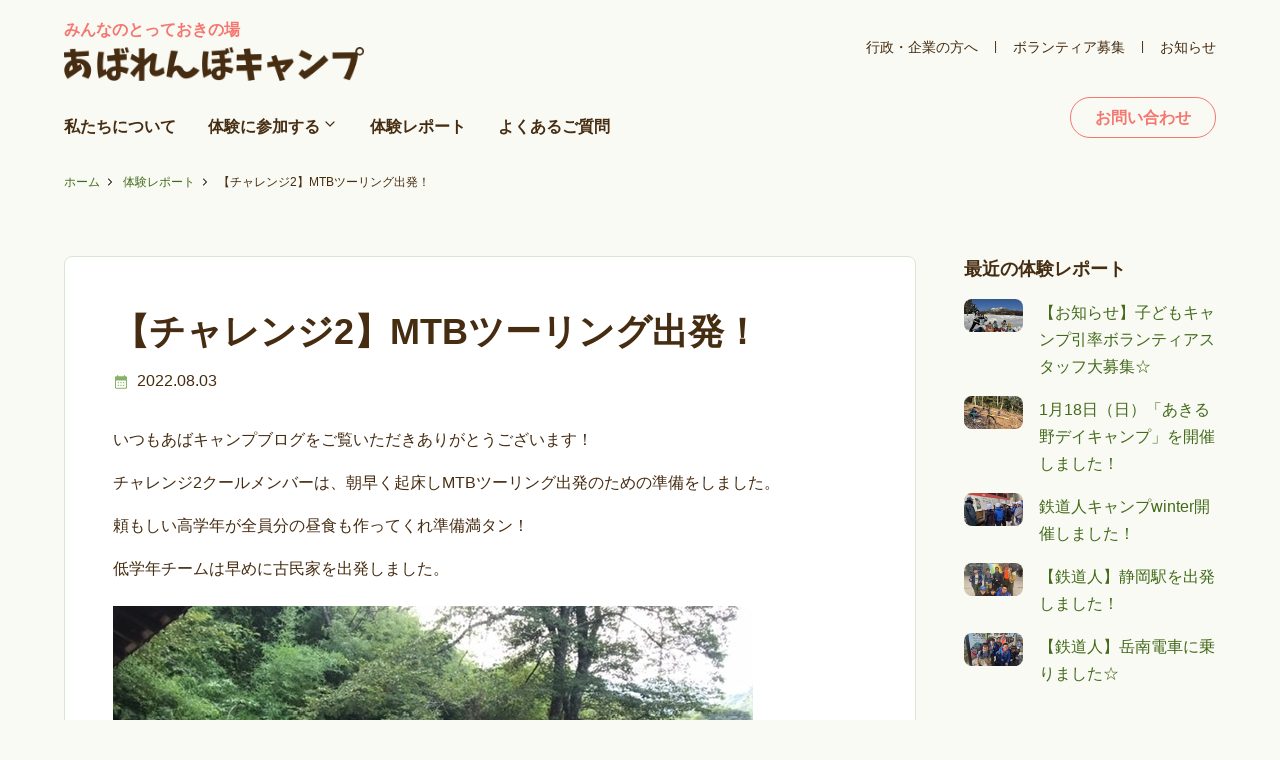

--- FILE ---
content_type: image/svg+xml
request_url: https://www.abarenbo-camp.com/wordpress/wp-content/themes/abarenbo-camp/images/wave.svg
body_size: 730
content:
<?xml version="1.0" standalone="no"?>
<svg xmlns:xlink="http://www.w3.org/1999/xlink" id="wave" style="transform:rotate(0deg); transition: 0.3s" viewBox="0 0 1440 100" version="1.1" xmlns="http://www.w3.org/2000/svg"><defs><linearGradient id="sw-gradient-0" x1="0" x2="0" y1="1" y2="0"><stop stop-color="rgba(133, 178, 100, 1)" offset="0%"/><stop stop-color="rgba(133, 178, 100, 1)" offset="100%"/></linearGradient></defs><path style="transform:translate(0, 0px); opacity:1" fill="url(#sw-gradient-0)" d="M0,90L60,88.3C120,87,240,83,360,75C480,67,600,53,720,55C840,57,960,73,1080,78.3C1200,83,1320,77,1440,71.7C1560,67,1680,63,1800,53.3C1920,43,2040,27,2160,20C2280,13,2400,17,2520,28.3C2640,40,2760,60,2880,58.3C3000,57,3120,33,3240,23.3C3360,13,3480,17,3600,28.3C3720,40,3840,60,3960,58.3C4080,57,4200,33,4320,33.3C4440,33,4560,57,4680,63.3C4800,70,4920,60,5040,56.7C5160,53,5280,57,5400,61.7C5520,67,5640,73,5760,65C5880,57,6000,33,6120,28.3C6240,23,6360,37,6480,45C6600,53,6720,57,6840,60C6960,63,7080,67,7200,58.3C7320,50,7440,30,7560,21.7C7680,13,7800,17,7920,18.3C8040,20,8160,20,8280,16.7C8400,13,8520,7,8580,3.3L8640,0L8640,100L8580,100C8520,100,8400,100,8280,100C8160,100,8040,100,7920,100C7800,100,7680,100,7560,100C7440,100,7320,100,7200,100C7080,100,6960,100,6840,100C6720,100,6600,100,6480,100C6360,100,6240,100,6120,100C6000,100,5880,100,5760,100C5640,100,5520,100,5400,100C5280,100,5160,100,5040,100C4920,100,4800,100,4680,100C4560,100,4440,100,4320,100C4200,100,4080,100,3960,100C3840,100,3720,100,3600,100C3480,100,3360,100,3240,100C3120,100,3000,100,2880,100C2760,100,2640,100,2520,100C2400,100,2280,100,2160,100C2040,100,1920,100,1800,100C1680,100,1560,100,1440,100C1320,100,1200,100,1080,100C960,100,840,100,720,100C600,100,480,100,360,100C240,100,120,100,60,100L0,100Z"/></svg>